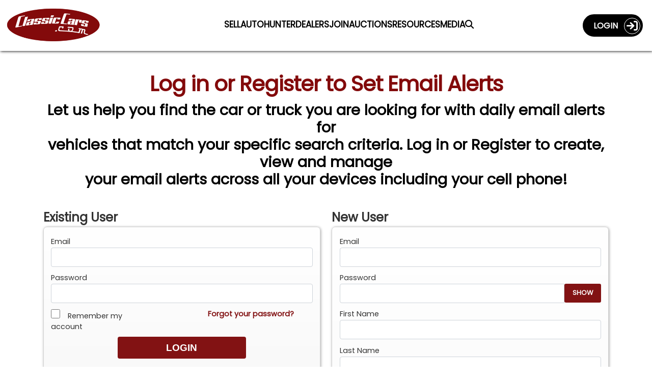

--- FILE ---
content_type: text/html; charset=utf-8
request_url: https://www.google.com/recaptcha/api2/anchor?ar=1&k=6LdneWMUAAAAAHUfX17J9-yKdwZWeZLstvs8_Tlz&co=aHR0cHM6Ly9jbGFzc2ljY2Fycy5jb206NDQz&hl=en&v=N67nZn4AqZkNcbeMu4prBgzg&size=invisible&badge=inline&anchor-ms=20000&execute-ms=30000&cb=qb7qijr1ef7l
body_size: 49183
content:
<!DOCTYPE HTML><html dir="ltr" lang="en"><head><meta http-equiv="Content-Type" content="text/html; charset=UTF-8">
<meta http-equiv="X-UA-Compatible" content="IE=edge">
<title>reCAPTCHA</title>
<style type="text/css">
/* cyrillic-ext */
@font-face {
  font-family: 'Roboto';
  font-style: normal;
  font-weight: 400;
  font-stretch: 100%;
  src: url(//fonts.gstatic.com/s/roboto/v48/KFO7CnqEu92Fr1ME7kSn66aGLdTylUAMa3GUBHMdazTgWw.woff2) format('woff2');
  unicode-range: U+0460-052F, U+1C80-1C8A, U+20B4, U+2DE0-2DFF, U+A640-A69F, U+FE2E-FE2F;
}
/* cyrillic */
@font-face {
  font-family: 'Roboto';
  font-style: normal;
  font-weight: 400;
  font-stretch: 100%;
  src: url(//fonts.gstatic.com/s/roboto/v48/KFO7CnqEu92Fr1ME7kSn66aGLdTylUAMa3iUBHMdazTgWw.woff2) format('woff2');
  unicode-range: U+0301, U+0400-045F, U+0490-0491, U+04B0-04B1, U+2116;
}
/* greek-ext */
@font-face {
  font-family: 'Roboto';
  font-style: normal;
  font-weight: 400;
  font-stretch: 100%;
  src: url(//fonts.gstatic.com/s/roboto/v48/KFO7CnqEu92Fr1ME7kSn66aGLdTylUAMa3CUBHMdazTgWw.woff2) format('woff2');
  unicode-range: U+1F00-1FFF;
}
/* greek */
@font-face {
  font-family: 'Roboto';
  font-style: normal;
  font-weight: 400;
  font-stretch: 100%;
  src: url(//fonts.gstatic.com/s/roboto/v48/KFO7CnqEu92Fr1ME7kSn66aGLdTylUAMa3-UBHMdazTgWw.woff2) format('woff2');
  unicode-range: U+0370-0377, U+037A-037F, U+0384-038A, U+038C, U+038E-03A1, U+03A3-03FF;
}
/* math */
@font-face {
  font-family: 'Roboto';
  font-style: normal;
  font-weight: 400;
  font-stretch: 100%;
  src: url(//fonts.gstatic.com/s/roboto/v48/KFO7CnqEu92Fr1ME7kSn66aGLdTylUAMawCUBHMdazTgWw.woff2) format('woff2');
  unicode-range: U+0302-0303, U+0305, U+0307-0308, U+0310, U+0312, U+0315, U+031A, U+0326-0327, U+032C, U+032F-0330, U+0332-0333, U+0338, U+033A, U+0346, U+034D, U+0391-03A1, U+03A3-03A9, U+03B1-03C9, U+03D1, U+03D5-03D6, U+03F0-03F1, U+03F4-03F5, U+2016-2017, U+2034-2038, U+203C, U+2040, U+2043, U+2047, U+2050, U+2057, U+205F, U+2070-2071, U+2074-208E, U+2090-209C, U+20D0-20DC, U+20E1, U+20E5-20EF, U+2100-2112, U+2114-2115, U+2117-2121, U+2123-214F, U+2190, U+2192, U+2194-21AE, U+21B0-21E5, U+21F1-21F2, U+21F4-2211, U+2213-2214, U+2216-22FF, U+2308-230B, U+2310, U+2319, U+231C-2321, U+2336-237A, U+237C, U+2395, U+239B-23B7, U+23D0, U+23DC-23E1, U+2474-2475, U+25AF, U+25B3, U+25B7, U+25BD, U+25C1, U+25CA, U+25CC, U+25FB, U+266D-266F, U+27C0-27FF, U+2900-2AFF, U+2B0E-2B11, U+2B30-2B4C, U+2BFE, U+3030, U+FF5B, U+FF5D, U+1D400-1D7FF, U+1EE00-1EEFF;
}
/* symbols */
@font-face {
  font-family: 'Roboto';
  font-style: normal;
  font-weight: 400;
  font-stretch: 100%;
  src: url(//fonts.gstatic.com/s/roboto/v48/KFO7CnqEu92Fr1ME7kSn66aGLdTylUAMaxKUBHMdazTgWw.woff2) format('woff2');
  unicode-range: U+0001-000C, U+000E-001F, U+007F-009F, U+20DD-20E0, U+20E2-20E4, U+2150-218F, U+2190, U+2192, U+2194-2199, U+21AF, U+21E6-21F0, U+21F3, U+2218-2219, U+2299, U+22C4-22C6, U+2300-243F, U+2440-244A, U+2460-24FF, U+25A0-27BF, U+2800-28FF, U+2921-2922, U+2981, U+29BF, U+29EB, U+2B00-2BFF, U+4DC0-4DFF, U+FFF9-FFFB, U+10140-1018E, U+10190-1019C, U+101A0, U+101D0-101FD, U+102E0-102FB, U+10E60-10E7E, U+1D2C0-1D2D3, U+1D2E0-1D37F, U+1F000-1F0FF, U+1F100-1F1AD, U+1F1E6-1F1FF, U+1F30D-1F30F, U+1F315, U+1F31C, U+1F31E, U+1F320-1F32C, U+1F336, U+1F378, U+1F37D, U+1F382, U+1F393-1F39F, U+1F3A7-1F3A8, U+1F3AC-1F3AF, U+1F3C2, U+1F3C4-1F3C6, U+1F3CA-1F3CE, U+1F3D4-1F3E0, U+1F3ED, U+1F3F1-1F3F3, U+1F3F5-1F3F7, U+1F408, U+1F415, U+1F41F, U+1F426, U+1F43F, U+1F441-1F442, U+1F444, U+1F446-1F449, U+1F44C-1F44E, U+1F453, U+1F46A, U+1F47D, U+1F4A3, U+1F4B0, U+1F4B3, U+1F4B9, U+1F4BB, U+1F4BF, U+1F4C8-1F4CB, U+1F4D6, U+1F4DA, U+1F4DF, U+1F4E3-1F4E6, U+1F4EA-1F4ED, U+1F4F7, U+1F4F9-1F4FB, U+1F4FD-1F4FE, U+1F503, U+1F507-1F50B, U+1F50D, U+1F512-1F513, U+1F53E-1F54A, U+1F54F-1F5FA, U+1F610, U+1F650-1F67F, U+1F687, U+1F68D, U+1F691, U+1F694, U+1F698, U+1F6AD, U+1F6B2, U+1F6B9-1F6BA, U+1F6BC, U+1F6C6-1F6CF, U+1F6D3-1F6D7, U+1F6E0-1F6EA, U+1F6F0-1F6F3, U+1F6F7-1F6FC, U+1F700-1F7FF, U+1F800-1F80B, U+1F810-1F847, U+1F850-1F859, U+1F860-1F887, U+1F890-1F8AD, U+1F8B0-1F8BB, U+1F8C0-1F8C1, U+1F900-1F90B, U+1F93B, U+1F946, U+1F984, U+1F996, U+1F9E9, U+1FA00-1FA6F, U+1FA70-1FA7C, U+1FA80-1FA89, U+1FA8F-1FAC6, U+1FACE-1FADC, U+1FADF-1FAE9, U+1FAF0-1FAF8, U+1FB00-1FBFF;
}
/* vietnamese */
@font-face {
  font-family: 'Roboto';
  font-style: normal;
  font-weight: 400;
  font-stretch: 100%;
  src: url(//fonts.gstatic.com/s/roboto/v48/KFO7CnqEu92Fr1ME7kSn66aGLdTylUAMa3OUBHMdazTgWw.woff2) format('woff2');
  unicode-range: U+0102-0103, U+0110-0111, U+0128-0129, U+0168-0169, U+01A0-01A1, U+01AF-01B0, U+0300-0301, U+0303-0304, U+0308-0309, U+0323, U+0329, U+1EA0-1EF9, U+20AB;
}
/* latin-ext */
@font-face {
  font-family: 'Roboto';
  font-style: normal;
  font-weight: 400;
  font-stretch: 100%;
  src: url(//fonts.gstatic.com/s/roboto/v48/KFO7CnqEu92Fr1ME7kSn66aGLdTylUAMa3KUBHMdazTgWw.woff2) format('woff2');
  unicode-range: U+0100-02BA, U+02BD-02C5, U+02C7-02CC, U+02CE-02D7, U+02DD-02FF, U+0304, U+0308, U+0329, U+1D00-1DBF, U+1E00-1E9F, U+1EF2-1EFF, U+2020, U+20A0-20AB, U+20AD-20C0, U+2113, U+2C60-2C7F, U+A720-A7FF;
}
/* latin */
@font-face {
  font-family: 'Roboto';
  font-style: normal;
  font-weight: 400;
  font-stretch: 100%;
  src: url(//fonts.gstatic.com/s/roboto/v48/KFO7CnqEu92Fr1ME7kSn66aGLdTylUAMa3yUBHMdazQ.woff2) format('woff2');
  unicode-range: U+0000-00FF, U+0131, U+0152-0153, U+02BB-02BC, U+02C6, U+02DA, U+02DC, U+0304, U+0308, U+0329, U+2000-206F, U+20AC, U+2122, U+2191, U+2193, U+2212, U+2215, U+FEFF, U+FFFD;
}
/* cyrillic-ext */
@font-face {
  font-family: 'Roboto';
  font-style: normal;
  font-weight: 500;
  font-stretch: 100%;
  src: url(//fonts.gstatic.com/s/roboto/v48/KFO7CnqEu92Fr1ME7kSn66aGLdTylUAMa3GUBHMdazTgWw.woff2) format('woff2');
  unicode-range: U+0460-052F, U+1C80-1C8A, U+20B4, U+2DE0-2DFF, U+A640-A69F, U+FE2E-FE2F;
}
/* cyrillic */
@font-face {
  font-family: 'Roboto';
  font-style: normal;
  font-weight: 500;
  font-stretch: 100%;
  src: url(//fonts.gstatic.com/s/roboto/v48/KFO7CnqEu92Fr1ME7kSn66aGLdTylUAMa3iUBHMdazTgWw.woff2) format('woff2');
  unicode-range: U+0301, U+0400-045F, U+0490-0491, U+04B0-04B1, U+2116;
}
/* greek-ext */
@font-face {
  font-family: 'Roboto';
  font-style: normal;
  font-weight: 500;
  font-stretch: 100%;
  src: url(//fonts.gstatic.com/s/roboto/v48/KFO7CnqEu92Fr1ME7kSn66aGLdTylUAMa3CUBHMdazTgWw.woff2) format('woff2');
  unicode-range: U+1F00-1FFF;
}
/* greek */
@font-face {
  font-family: 'Roboto';
  font-style: normal;
  font-weight: 500;
  font-stretch: 100%;
  src: url(//fonts.gstatic.com/s/roboto/v48/KFO7CnqEu92Fr1ME7kSn66aGLdTylUAMa3-UBHMdazTgWw.woff2) format('woff2');
  unicode-range: U+0370-0377, U+037A-037F, U+0384-038A, U+038C, U+038E-03A1, U+03A3-03FF;
}
/* math */
@font-face {
  font-family: 'Roboto';
  font-style: normal;
  font-weight: 500;
  font-stretch: 100%;
  src: url(//fonts.gstatic.com/s/roboto/v48/KFO7CnqEu92Fr1ME7kSn66aGLdTylUAMawCUBHMdazTgWw.woff2) format('woff2');
  unicode-range: U+0302-0303, U+0305, U+0307-0308, U+0310, U+0312, U+0315, U+031A, U+0326-0327, U+032C, U+032F-0330, U+0332-0333, U+0338, U+033A, U+0346, U+034D, U+0391-03A1, U+03A3-03A9, U+03B1-03C9, U+03D1, U+03D5-03D6, U+03F0-03F1, U+03F4-03F5, U+2016-2017, U+2034-2038, U+203C, U+2040, U+2043, U+2047, U+2050, U+2057, U+205F, U+2070-2071, U+2074-208E, U+2090-209C, U+20D0-20DC, U+20E1, U+20E5-20EF, U+2100-2112, U+2114-2115, U+2117-2121, U+2123-214F, U+2190, U+2192, U+2194-21AE, U+21B0-21E5, U+21F1-21F2, U+21F4-2211, U+2213-2214, U+2216-22FF, U+2308-230B, U+2310, U+2319, U+231C-2321, U+2336-237A, U+237C, U+2395, U+239B-23B7, U+23D0, U+23DC-23E1, U+2474-2475, U+25AF, U+25B3, U+25B7, U+25BD, U+25C1, U+25CA, U+25CC, U+25FB, U+266D-266F, U+27C0-27FF, U+2900-2AFF, U+2B0E-2B11, U+2B30-2B4C, U+2BFE, U+3030, U+FF5B, U+FF5D, U+1D400-1D7FF, U+1EE00-1EEFF;
}
/* symbols */
@font-face {
  font-family: 'Roboto';
  font-style: normal;
  font-weight: 500;
  font-stretch: 100%;
  src: url(//fonts.gstatic.com/s/roboto/v48/KFO7CnqEu92Fr1ME7kSn66aGLdTylUAMaxKUBHMdazTgWw.woff2) format('woff2');
  unicode-range: U+0001-000C, U+000E-001F, U+007F-009F, U+20DD-20E0, U+20E2-20E4, U+2150-218F, U+2190, U+2192, U+2194-2199, U+21AF, U+21E6-21F0, U+21F3, U+2218-2219, U+2299, U+22C4-22C6, U+2300-243F, U+2440-244A, U+2460-24FF, U+25A0-27BF, U+2800-28FF, U+2921-2922, U+2981, U+29BF, U+29EB, U+2B00-2BFF, U+4DC0-4DFF, U+FFF9-FFFB, U+10140-1018E, U+10190-1019C, U+101A0, U+101D0-101FD, U+102E0-102FB, U+10E60-10E7E, U+1D2C0-1D2D3, U+1D2E0-1D37F, U+1F000-1F0FF, U+1F100-1F1AD, U+1F1E6-1F1FF, U+1F30D-1F30F, U+1F315, U+1F31C, U+1F31E, U+1F320-1F32C, U+1F336, U+1F378, U+1F37D, U+1F382, U+1F393-1F39F, U+1F3A7-1F3A8, U+1F3AC-1F3AF, U+1F3C2, U+1F3C4-1F3C6, U+1F3CA-1F3CE, U+1F3D4-1F3E0, U+1F3ED, U+1F3F1-1F3F3, U+1F3F5-1F3F7, U+1F408, U+1F415, U+1F41F, U+1F426, U+1F43F, U+1F441-1F442, U+1F444, U+1F446-1F449, U+1F44C-1F44E, U+1F453, U+1F46A, U+1F47D, U+1F4A3, U+1F4B0, U+1F4B3, U+1F4B9, U+1F4BB, U+1F4BF, U+1F4C8-1F4CB, U+1F4D6, U+1F4DA, U+1F4DF, U+1F4E3-1F4E6, U+1F4EA-1F4ED, U+1F4F7, U+1F4F9-1F4FB, U+1F4FD-1F4FE, U+1F503, U+1F507-1F50B, U+1F50D, U+1F512-1F513, U+1F53E-1F54A, U+1F54F-1F5FA, U+1F610, U+1F650-1F67F, U+1F687, U+1F68D, U+1F691, U+1F694, U+1F698, U+1F6AD, U+1F6B2, U+1F6B9-1F6BA, U+1F6BC, U+1F6C6-1F6CF, U+1F6D3-1F6D7, U+1F6E0-1F6EA, U+1F6F0-1F6F3, U+1F6F7-1F6FC, U+1F700-1F7FF, U+1F800-1F80B, U+1F810-1F847, U+1F850-1F859, U+1F860-1F887, U+1F890-1F8AD, U+1F8B0-1F8BB, U+1F8C0-1F8C1, U+1F900-1F90B, U+1F93B, U+1F946, U+1F984, U+1F996, U+1F9E9, U+1FA00-1FA6F, U+1FA70-1FA7C, U+1FA80-1FA89, U+1FA8F-1FAC6, U+1FACE-1FADC, U+1FADF-1FAE9, U+1FAF0-1FAF8, U+1FB00-1FBFF;
}
/* vietnamese */
@font-face {
  font-family: 'Roboto';
  font-style: normal;
  font-weight: 500;
  font-stretch: 100%;
  src: url(//fonts.gstatic.com/s/roboto/v48/KFO7CnqEu92Fr1ME7kSn66aGLdTylUAMa3OUBHMdazTgWw.woff2) format('woff2');
  unicode-range: U+0102-0103, U+0110-0111, U+0128-0129, U+0168-0169, U+01A0-01A1, U+01AF-01B0, U+0300-0301, U+0303-0304, U+0308-0309, U+0323, U+0329, U+1EA0-1EF9, U+20AB;
}
/* latin-ext */
@font-face {
  font-family: 'Roboto';
  font-style: normal;
  font-weight: 500;
  font-stretch: 100%;
  src: url(//fonts.gstatic.com/s/roboto/v48/KFO7CnqEu92Fr1ME7kSn66aGLdTylUAMa3KUBHMdazTgWw.woff2) format('woff2');
  unicode-range: U+0100-02BA, U+02BD-02C5, U+02C7-02CC, U+02CE-02D7, U+02DD-02FF, U+0304, U+0308, U+0329, U+1D00-1DBF, U+1E00-1E9F, U+1EF2-1EFF, U+2020, U+20A0-20AB, U+20AD-20C0, U+2113, U+2C60-2C7F, U+A720-A7FF;
}
/* latin */
@font-face {
  font-family: 'Roboto';
  font-style: normal;
  font-weight: 500;
  font-stretch: 100%;
  src: url(//fonts.gstatic.com/s/roboto/v48/KFO7CnqEu92Fr1ME7kSn66aGLdTylUAMa3yUBHMdazQ.woff2) format('woff2');
  unicode-range: U+0000-00FF, U+0131, U+0152-0153, U+02BB-02BC, U+02C6, U+02DA, U+02DC, U+0304, U+0308, U+0329, U+2000-206F, U+20AC, U+2122, U+2191, U+2193, U+2212, U+2215, U+FEFF, U+FFFD;
}
/* cyrillic-ext */
@font-face {
  font-family: 'Roboto';
  font-style: normal;
  font-weight: 900;
  font-stretch: 100%;
  src: url(//fonts.gstatic.com/s/roboto/v48/KFO7CnqEu92Fr1ME7kSn66aGLdTylUAMa3GUBHMdazTgWw.woff2) format('woff2');
  unicode-range: U+0460-052F, U+1C80-1C8A, U+20B4, U+2DE0-2DFF, U+A640-A69F, U+FE2E-FE2F;
}
/* cyrillic */
@font-face {
  font-family: 'Roboto';
  font-style: normal;
  font-weight: 900;
  font-stretch: 100%;
  src: url(//fonts.gstatic.com/s/roboto/v48/KFO7CnqEu92Fr1ME7kSn66aGLdTylUAMa3iUBHMdazTgWw.woff2) format('woff2');
  unicode-range: U+0301, U+0400-045F, U+0490-0491, U+04B0-04B1, U+2116;
}
/* greek-ext */
@font-face {
  font-family: 'Roboto';
  font-style: normal;
  font-weight: 900;
  font-stretch: 100%;
  src: url(//fonts.gstatic.com/s/roboto/v48/KFO7CnqEu92Fr1ME7kSn66aGLdTylUAMa3CUBHMdazTgWw.woff2) format('woff2');
  unicode-range: U+1F00-1FFF;
}
/* greek */
@font-face {
  font-family: 'Roboto';
  font-style: normal;
  font-weight: 900;
  font-stretch: 100%;
  src: url(//fonts.gstatic.com/s/roboto/v48/KFO7CnqEu92Fr1ME7kSn66aGLdTylUAMa3-UBHMdazTgWw.woff2) format('woff2');
  unicode-range: U+0370-0377, U+037A-037F, U+0384-038A, U+038C, U+038E-03A1, U+03A3-03FF;
}
/* math */
@font-face {
  font-family: 'Roboto';
  font-style: normal;
  font-weight: 900;
  font-stretch: 100%;
  src: url(//fonts.gstatic.com/s/roboto/v48/KFO7CnqEu92Fr1ME7kSn66aGLdTylUAMawCUBHMdazTgWw.woff2) format('woff2');
  unicode-range: U+0302-0303, U+0305, U+0307-0308, U+0310, U+0312, U+0315, U+031A, U+0326-0327, U+032C, U+032F-0330, U+0332-0333, U+0338, U+033A, U+0346, U+034D, U+0391-03A1, U+03A3-03A9, U+03B1-03C9, U+03D1, U+03D5-03D6, U+03F0-03F1, U+03F4-03F5, U+2016-2017, U+2034-2038, U+203C, U+2040, U+2043, U+2047, U+2050, U+2057, U+205F, U+2070-2071, U+2074-208E, U+2090-209C, U+20D0-20DC, U+20E1, U+20E5-20EF, U+2100-2112, U+2114-2115, U+2117-2121, U+2123-214F, U+2190, U+2192, U+2194-21AE, U+21B0-21E5, U+21F1-21F2, U+21F4-2211, U+2213-2214, U+2216-22FF, U+2308-230B, U+2310, U+2319, U+231C-2321, U+2336-237A, U+237C, U+2395, U+239B-23B7, U+23D0, U+23DC-23E1, U+2474-2475, U+25AF, U+25B3, U+25B7, U+25BD, U+25C1, U+25CA, U+25CC, U+25FB, U+266D-266F, U+27C0-27FF, U+2900-2AFF, U+2B0E-2B11, U+2B30-2B4C, U+2BFE, U+3030, U+FF5B, U+FF5D, U+1D400-1D7FF, U+1EE00-1EEFF;
}
/* symbols */
@font-face {
  font-family: 'Roboto';
  font-style: normal;
  font-weight: 900;
  font-stretch: 100%;
  src: url(//fonts.gstatic.com/s/roboto/v48/KFO7CnqEu92Fr1ME7kSn66aGLdTylUAMaxKUBHMdazTgWw.woff2) format('woff2');
  unicode-range: U+0001-000C, U+000E-001F, U+007F-009F, U+20DD-20E0, U+20E2-20E4, U+2150-218F, U+2190, U+2192, U+2194-2199, U+21AF, U+21E6-21F0, U+21F3, U+2218-2219, U+2299, U+22C4-22C6, U+2300-243F, U+2440-244A, U+2460-24FF, U+25A0-27BF, U+2800-28FF, U+2921-2922, U+2981, U+29BF, U+29EB, U+2B00-2BFF, U+4DC0-4DFF, U+FFF9-FFFB, U+10140-1018E, U+10190-1019C, U+101A0, U+101D0-101FD, U+102E0-102FB, U+10E60-10E7E, U+1D2C0-1D2D3, U+1D2E0-1D37F, U+1F000-1F0FF, U+1F100-1F1AD, U+1F1E6-1F1FF, U+1F30D-1F30F, U+1F315, U+1F31C, U+1F31E, U+1F320-1F32C, U+1F336, U+1F378, U+1F37D, U+1F382, U+1F393-1F39F, U+1F3A7-1F3A8, U+1F3AC-1F3AF, U+1F3C2, U+1F3C4-1F3C6, U+1F3CA-1F3CE, U+1F3D4-1F3E0, U+1F3ED, U+1F3F1-1F3F3, U+1F3F5-1F3F7, U+1F408, U+1F415, U+1F41F, U+1F426, U+1F43F, U+1F441-1F442, U+1F444, U+1F446-1F449, U+1F44C-1F44E, U+1F453, U+1F46A, U+1F47D, U+1F4A3, U+1F4B0, U+1F4B3, U+1F4B9, U+1F4BB, U+1F4BF, U+1F4C8-1F4CB, U+1F4D6, U+1F4DA, U+1F4DF, U+1F4E3-1F4E6, U+1F4EA-1F4ED, U+1F4F7, U+1F4F9-1F4FB, U+1F4FD-1F4FE, U+1F503, U+1F507-1F50B, U+1F50D, U+1F512-1F513, U+1F53E-1F54A, U+1F54F-1F5FA, U+1F610, U+1F650-1F67F, U+1F687, U+1F68D, U+1F691, U+1F694, U+1F698, U+1F6AD, U+1F6B2, U+1F6B9-1F6BA, U+1F6BC, U+1F6C6-1F6CF, U+1F6D3-1F6D7, U+1F6E0-1F6EA, U+1F6F0-1F6F3, U+1F6F7-1F6FC, U+1F700-1F7FF, U+1F800-1F80B, U+1F810-1F847, U+1F850-1F859, U+1F860-1F887, U+1F890-1F8AD, U+1F8B0-1F8BB, U+1F8C0-1F8C1, U+1F900-1F90B, U+1F93B, U+1F946, U+1F984, U+1F996, U+1F9E9, U+1FA00-1FA6F, U+1FA70-1FA7C, U+1FA80-1FA89, U+1FA8F-1FAC6, U+1FACE-1FADC, U+1FADF-1FAE9, U+1FAF0-1FAF8, U+1FB00-1FBFF;
}
/* vietnamese */
@font-face {
  font-family: 'Roboto';
  font-style: normal;
  font-weight: 900;
  font-stretch: 100%;
  src: url(//fonts.gstatic.com/s/roboto/v48/KFO7CnqEu92Fr1ME7kSn66aGLdTylUAMa3OUBHMdazTgWw.woff2) format('woff2');
  unicode-range: U+0102-0103, U+0110-0111, U+0128-0129, U+0168-0169, U+01A0-01A1, U+01AF-01B0, U+0300-0301, U+0303-0304, U+0308-0309, U+0323, U+0329, U+1EA0-1EF9, U+20AB;
}
/* latin-ext */
@font-face {
  font-family: 'Roboto';
  font-style: normal;
  font-weight: 900;
  font-stretch: 100%;
  src: url(//fonts.gstatic.com/s/roboto/v48/KFO7CnqEu92Fr1ME7kSn66aGLdTylUAMa3KUBHMdazTgWw.woff2) format('woff2');
  unicode-range: U+0100-02BA, U+02BD-02C5, U+02C7-02CC, U+02CE-02D7, U+02DD-02FF, U+0304, U+0308, U+0329, U+1D00-1DBF, U+1E00-1E9F, U+1EF2-1EFF, U+2020, U+20A0-20AB, U+20AD-20C0, U+2113, U+2C60-2C7F, U+A720-A7FF;
}
/* latin */
@font-face {
  font-family: 'Roboto';
  font-style: normal;
  font-weight: 900;
  font-stretch: 100%;
  src: url(//fonts.gstatic.com/s/roboto/v48/KFO7CnqEu92Fr1ME7kSn66aGLdTylUAMa3yUBHMdazQ.woff2) format('woff2');
  unicode-range: U+0000-00FF, U+0131, U+0152-0153, U+02BB-02BC, U+02C6, U+02DA, U+02DC, U+0304, U+0308, U+0329, U+2000-206F, U+20AC, U+2122, U+2191, U+2193, U+2212, U+2215, U+FEFF, U+FFFD;
}

</style>
<link rel="stylesheet" type="text/css" href="https://www.gstatic.com/recaptcha/releases/N67nZn4AqZkNcbeMu4prBgzg/styles__ltr.css">
<script nonce="0sg0KhTK9nH2SE9QroxOuA" type="text/javascript">window['__recaptcha_api'] = 'https://www.google.com/recaptcha/api2/';</script>
<script type="text/javascript" src="https://www.gstatic.com/recaptcha/releases/N67nZn4AqZkNcbeMu4prBgzg/recaptcha__en.js" nonce="0sg0KhTK9nH2SE9QroxOuA">
      
    </script></head>
<body><div id="rc-anchor-alert" class="rc-anchor-alert"></div>
<input type="hidden" id="recaptcha-token" value="[base64]">
<script type="text/javascript" nonce="0sg0KhTK9nH2SE9QroxOuA">
      recaptcha.anchor.Main.init("[\x22ainput\x22,[\x22bgdata\x22,\x22\x22,\[base64]/[base64]/MjU1Ong/[base64]/[base64]/[base64]/[base64]/[base64]/[base64]/[base64]/[base64]/[base64]/[base64]/[base64]/[base64]/[base64]/[base64]/[base64]\\u003d\x22,\[base64]\\u003d\\u003d\x22,\x22DMOaW2DCksK6Z2bChmdOWcKkOMK6wofDvMKdfsKOFMObE3R/[base64]/DtSLDo8K/[base64]/CpygvwqrCtwvCjMKdw5PDn8OGGMOXw7zDtsKqfAwqMcKLw6bDp019w7XDvE3DoMKFNFDDpHlTWW4cw5vCu1nCtMKnwpDDsHBvwoEEw69pwqcfYl/DgCzDq8KMw4/DvsK/XsKqZlx4bgjDrsKNERvDsUsDwrzClG5Cw5wdB1RWTjVcwoXCnsKULzYMwonCgl1uw44PwpLCpMODdQnDq8KuwpPCt0TDjRViw4nCjMKTO8KpwonCncOqw4BCwpJuA8OZBcK4PcOVwovCusKXw6HDiWvCpS7DvMOSdMKkw77Ci8KvTsOswp4PXjLCvy/DmmVbwqfCph9Nwq7DtMOHDcOSZ8ODBQ3Dk2TCtMOZCsObwrZxw4rCp8K3wpjDtRsJMMOSAHrCgWrCn2bCrnTDqk43wrcTKsKzw4zDicKPwrRWaG7CuU1IBEjDlcOuWcKcZjt6w78UU8OfZcOTwprCrMOnFgPDhcKbwpfDvxthwqHCr8OxOMOcXsOhHiDCpMO/fcODfzkTw7sewpbCr8OlLcOPAsOdwo/ChjXCm187w6jDghbDlQl6wprCmQ4Qw7ZrXn0Tw4MRw7tZO2vDhRnCt8Kjw7LCtF7CtMK6O8OJKlJhK8KhIcOQwoLDhCXCrsO6A8KFDBTCnMK9wqnDgMKfKDjCpMOfUsOIwpVTwq7DmsOtwqLCu8OrZA7CjGHCg8Kmw4oTwqzCocKsAWlbUUwMwoHClXp2H3/CrXNRwrnDl8Klw7sDA8O4w7pbw5BOwoIxVgbCtsKFwohpecOWwoUHecKcwoF/wo/CkAxOA8Kowp/Cl8Orw5xQwpnDsBvDjUo4JTsVfXPDgcKLw4BZbB8Dw5LDqcKbw6PCo1PCscOKaFsXwo7DsEoDP8KawpLDlcOLRcOIHcOkwobDmU5RPVzDoyPDgMOQwpXDvF3Ct8OhA2HCg8KQw6YFb0HCpV/[base64]/CslgAw4s2wqEuVMKTwp9EwqnDh2HDrcKdKkHCqCwpf8KNOkDDoFIWFG10Q8O3wp/Cp8O+wplcJ0PCkMKKUD9sw5FaCEfDq0vDlsKZH8KHH8OnRsKQwqrCphrDhAzCtMKOw7gaw6ZEPsOgwq7CrADCn3vCplXCuFbDijLDg0zCgRpyfnfCvXsnQToHbMK0ZTDDuMOEwrjDv8OBwp1ww4Mvw47CsRLCtUkrN8K6YypvRA3CksKgEz/CvsKKwqrDpg0EJ1fCusOqwp9cL8OYwrwpwr1xLMOSWEstHsOdw54vb1lnwpUcMMO2wqcAw5FmScOYeQzDm8Olw6YEw5fCssO2VcK5wpRrFMKrWUTCpE3Cs3vDmAVJw7JeVxJQPDzDnwwuP8O6wp5dwobDocO/wq7ClXQnK8OPXsOsBF18LsKww4YqwqHDtCpqwq9uwr57wqPCjkF6JxRwAsKDwofDvSfCtcKGwrXDnC7Csk3Dm0sEwoLDqD5dw6HClDsAXMO4GEslAMK7RsKGGgnDmcKsPcOGwrzDlcKaFjBDwoZHRS9cw4Bdw5zCrcOEw7XDnA7Di8KQw5N6ZsOwb2nCrsOnfl1/[base64]/KcK0VsOpK0rDhcKww7vCqDl7wpfDj8KRLMOKwpMWLsO1w4/Clgl2HWM/woA9dWDDu0lMw43Ck8OmwrxxwoLDnMOwwq3Dq8K+Ck3Dl1nCmF3CnMK9w7VDa8OGAsKlwqg7DBzCnHHCgn0ywp1QGD/[base64]/ClcKMIhAawoYYOzEwwr3DmwdlwpF8woHDnMKVwpBRIHsYM8O/wr9jw4VLURVJa8O4w5EWfgoHaw/DnVHDjQI1w5/[base64]/wonDuhzCg8O8Jg1HeljDi8OYG8KlUiTDgQvCtsO/w4AuwqXCqFDDsGxywrLDpmPDpWvDi8OJTsKCwr3DvVkVeE7DhWs/[base64]/WMO7Q8KFwpQqd3TCmcOoEMK7w7PDmMKGwpwlE1Iow6XCjsOcJMOrw5ByVwPDsF/CocOxA8KtHWU2wrrDgsKgw7FjTcOxwpEfL8KvwpIQFcKmw7kaT8KfOWk0wrcfwpjClMKIwpzDh8KHecO/w57Cmkp8w7jDmGjCocK8Q8KdF8OFwp8jAMKfLsKqw7tzRMOiw4jCqsKXf059w68hEMKVwrx9w68nwpDDlT7DglLCicKsw6LCt8KnwoTClH/Cn8KXw6jCksK0QsOSYkIAD2dvNXjDi2wnw6HDvm/[base64]/Cq8OKw7jDpsOKw4x5Txk6IMKSZXAZw7vCp8OiLcOkD8OUI8KVw6PDvxcmL8OOQMOtw69Mwp3DnzzDg13Du8Oww7/CpEVmF8K1CVpIKwrCo8O4wr1Vw4/CjMKDfXLDrxJFG8Onw7lbw4Y2wql+wq/DsMKYaF7DncKmwqzCkGjCjcKpZcOnwrNyw7PDtX/CscKZBMKdRHJhPcOBwoHDonATWsKwVMKQwodfSMOrYDQhLcOsBsO2w4vDgBdEL2Mgw6zDnMO5TW3Ct8KWw5PDrBrCoVjDpRDDshIcwonCk8K2w6nDrDU6DG13wrwrfcKBwpZSwrXDtRLClwvDr35eUijClsKtw4/[base64]/DsypkworCisK5w5M1w5vDhsK5UsOEb1/DhXDCk8OXwqrCoGQfw57Ds8OPwo7DlAAmwqhfw74lWcKbIMKuwp7DtkxKw5crwpbDqzIOwqvDk8KJBw/DoMOKEcO4BRgkeH7CuBBJwpbDlMOJUsOxwobChsOBBh5Yw55Cwrs1ScO6P8KoRDUKFsO/[base64]/EihTw4/Dt3QJTcOow68EwqXCn8ONVCpCO8KtOS/Ch2XDscOjLcKEBAPCgcO/wprDkT/[base64]/[base64]/[base64]/Cvgdza0BLw5XDjERRMzXCjgjCvjDChcO+wobDmkzDvH3DksKCFVdIwp7DvMK2wpLCmMO7EMKewrUrUHrDkTcXw5vDqXcJCMKzVcKYCwvCu8Khe8O7XsOUw51gw7DCjALCicOWeMOja8O5wq55KMOAw6IAwqvDicO1Lms6U8O9w5F/aMO+b2rDvMKgwpN9QcOyw6PCkh/ClkMewr8zwo9XJMKBfsKkMBLDvEJmKsO/wqnDtsOCw7XDnMOYwoTDoyvCqzvCosK4wqvDgsKKw5/[base64]/CrRLDtDfDgMKPTMOIwpBtw73DgMKRw6PCujhfb8K1YcKYw5fCocK7BSJpOXfCpFwpwpXDnklTw4bCp2bConl8w4R1KVvCm8OSwrgOw6XDomdsBMKJLsK4BsKeVy5cD8KHW8Oow6U2UCnDtUbCqMKVYGxGJiF5woAaP8Kow4Jnw5zCqUFfw4rDuiXDoMO0w6HDsQfDqj/[base64]/wo7CszjDpVJMw6tlOMO4MGV8w4bCpsKPw53Cq8KMw6vCtz1VNcKEw4/DqMOEHmJBw7PCtE5Ow6fDmG9ow7PCg8OeLmLDqDLCgcK1OhpTw4zCicK0w4sqwpfCmsOMw75+w63Co8KSCU8dRVpQDsKHwq/[base64]/AcO1ByIEwqnClsKFw6TDkhZxw6snw6TCu8K6wpozVMO4w63Coi/[base64]/Dg8OxwrcFbWvCpsKpw67DvMOXKnzDl8OewpvDmMOQGg/Duzw9wqFUeMKMwrnDnC5rw6QtRsOOWlYEclxIwovCg0IDScOnSMKfYkwgTnhlDsOZwqrCqMOnbsKECRxuHG/Cm3kPfTPCsMKEwoDCqV/DlVLDjsOJwqTChw3DqTzDucOmO8K0NMKAwqXCpcOCEsKVaMOww7vCgjHCr0jCmh0Yw4vCisOIARpaw6jDqDVyw60aw45zwoFQOWoWwosCwp5aVxUVUmvDrDPCmMO1dz1wwp0uajLClkwTYcKjI8OIw7XCiwHCvcKowpbCg8KgZ8OEWGbClzVZwq7Dmk/CpcKHw7JTwrrDk8KFEDzDtCwYwoTDoDBFLk7DnMO8wr1fw6HDoBwdJMKBw6w1woXDuMKJwrjDkHspwpTCq8Kiwpwowp9yD8K5w6rCocO6YcObOsKrw73Cq8Kkw6wEw7/DiMKowox0Z8KUOsOkK8KfwqnCo1jCvMKMDzrDvwzCh2hIw5/CmsK2AcKhwqkEwoc1DH0Swp5GUcKdw4gzHmcvwr0fwrjDl2bCoMKRDj0lw5jCp2s2F8Oxwr3DmsOgwr7Dq3LDisOCHxBVw6rDlXJfYcOywqZHw5bCu8Oiw5I/w4JJwpbDsm9zfSXCjsK2Dg55w5rCpcKwAgl/wq3DrDLCjgIwKRHCtC4nOBbDvTHChjxwD2PCjcOCw5bCtDzCnUE9LcODw5sbK8OUwrgPw5zCuMO8EhN1wozChm3CohLDpUTCkR8qbcOfGMObwqkow6jDjBIywojCj8KWwojCsG/[base64]/ChcOjwrbCknkRwqbDnSQrIcKLBF8iZnDCi8KAwppmVhzDk8O4wrLCtMK/[base64]/[base64]/CjsOxOmIXwpd5w53DpMORw5gZw63CpMOMacO4w6UXbwBSOjpOdsOABMKyw5sdwpsYw4dBZ8O/aStiDCNCw5rDr2vDtcOTDCkke2lRw7/ClkYFTVpWIEzDv0nClA8Wfx0iwrHDg1/CgSFaXUAEUhoOQcKvwpETYwvCvcKMwqk1wowmbMOFI8K9OkFRKMOCw5l5w41Qw5rCg8OYQMOSM3vDmcOsG8KGwr/Ctzxuw5jDs3zCvDbCucOMw6bDh8OXwo0Tw78oTykzwpQHVCZgwrXDnMKLKsKzw7fDosKKwoUmDMK4VBhhw6ZgK8Kkwrg2wo9EIMOnw4Z0woU3wqrDoMK/JznDn2jCncOcwqXDj3VIPMKFw5TDnygJM0/DmWUxw5g9DsOqw7hNXz3CmcKhSU0/w4NmWsOuw5jDlsKMJMKwUsKLw7/DlcKIcSNXwp0nZsKUSsOewpfDlGnCscOpw5jCtDkJf8OaehHCoRkkw7Zra1JAwrTCpggZw7DCusKiw4ExW8K0wpDDgcK6KMOQwpvDk8OCwovCgzbChGdLWxfDnMKPI35Ywq/Di8Kswrd2w4bDlcO/wqrCihdjUmQwwoA6wp3CmDgnw48ew5YGw6rDv8ORUsKAQcOewpPCrcK9wqjCiFRZw5zCn8O4YgQMF8KEeDrDpGnCqibCgcKUZsK/w5/DpsOjUlfCgcK4w7k/fsKOw6jDk0bClsKtMzLDu0LCnD/DiW/DjMKcw61ew7LCkTrCsnEgwp4Rw7NtLcK+WMOOwqpzwrpDw6vCslXDv0Efw6XCvQXCiFbDjzUowrbDicKUw4REbS/Dtz3CosOgw7pgw53DmcKSw5PCqVbCmsKXwr7DrMOowq8lLk7Cg0nDijgbDhvDqm0kw7MAwpbCnXzCpBnCuMO0wrjDvDsmwpnDosKrwo0+GcODwpkfbGvDmm16Y8Kzw5sjw4TChsKmwo/[base64]/[base64]/DhBt9XE3DiTzCrMKIw4rDtmEnwotow4EgwpYMYcKnYsO9OnrDp8KYw61iCR0YRsOdKiIDcsKRw4JvasO3AcO5M8K7UinDmHlvE8KdwrRMw4fDn8OpwpvDscOcXykhwpReM8OBwqDDssKNDcKlBcKEw55Aw5gPwq3CpVzCr8KaOEw/K1LDiWbCsm4ET1AiRWXDrk7DpU7DvcOERS4nRsKCw63Diw/[base64]/[base64]/CkjY7wpN6w6kZV8Oowo/DtGwSShZHaMOafsOtwoQ0QcOiYlbDpMKyFMOpJ8Ohw64EYcOmQMKJwplQTxrDvj7Dmzw7w4NMQAnDp8KhccK2wrwbacKobMOhPmPCncOsYMOUw7bCjcKBZWRSwpYKwqLDk3JZwqrDjBJLwonDm8K7B2ZDIyYdTcOIT3zCrBo6RQhECSPCiSrCqsK0JmE/w4hHNMOVZ8K4BcOqw4hBwpzDuVNxYwDCtj8KSDFIw5wIdCfCjsK2C1nCoTB6wqsHcAtLw4fCpsOXwp/CmcOow6tEw67Cpgh/wpPDv8Oow43Cp8KCXktCR8OLRxLDgsKLc8O3bSLClABtw7jCmcO2wpvDq8ORw78QcMOiPCLDuMORw5Evw5PDmzjDmMO4HsOkD8OCfcKMc2Nyw6FKVMODATLDpMOqSGXCu0PDiyo3TsOew60UwrF4wqltw7pUwqFXw5pSDlM1woBTw45+ek/CssKuHsKVUcKgF8KTacO5TjvDnS4Dwo9GUQTCucOuKDlXX8KgSW/CsMOUVsOkwo3DjMKdcBPDt8KpOBXCoMKJwrPDn8OWwpRpY8KwwqprDAHCo3fCp0/CjsKWWsKqccKad2xRw7jDjxUrw5DCjWpZBcOewpMzWUsIwr/Ci8O9GMK0KCEzcGrDqsKtw5Zvw7PDs2jCjVDCgwXDvVJ/wqPDoMOtw5YUO8OKw4PCscKfwqMYX8Kowq3Ci8OlV8OqT8Otw6VJNg5qwrfDs2TDusOiBMOfw6pJwo5QH8OlXsOrw7U1w4IkFBbDpjhYw7PCvDkKw7U2NA7ClcKzw7DDp3jCkiQ2e8KkTH/[base64]/[base64]/w5LCow7CjkXCicOjTMKaw7rDgcKKJMOfw7zCq8OUwp4Ew79jSGbDqMKaHAxwwo3Ct8Orw5rDpMO3woh9wqnDucOywr4Ww7nCmMO/wqHCo8OBWzsmQw3Dq8KkOcK/WjbDgChoLknDsVhxw5HCi3LCicOUwqd4wqAfYBw7UMKkw5AfMFtLw7bCqT49w6DDgMOZcghKwoojw5/DksOWA8O+w4nDjmJDw6/[base64]/[base64]/CusKiRMKAwr/DrsOqc08Xw5F4HMKgesOSLsOhFMO6McOjwqHDssOSImbCjBkOw5nCrsKsQMK0w5s2w6DDscO5AhdmU8OAw4vDr8KAUAY4DcO/wpdbw6PDlmjClcK8wo4DW8KReMO1HMKkwoLCs8OAR09ywpEuwqojwqPCiFjCssK0DcKnw4fCjCUiw7BJw55rwp9jw6HDvRjDqSnCmnVtwr/ChsOPwq3CikjCgMOUwqbDv1XCk0HCpCPDrcKYbljCkEHDv8OIwp/DhsKJPMKWGMKnUcKFQsOpwpXCjMKLwo3CkGd+NiYYEUtiecOYDsOnw7XDvcO+wotPwrLDljI5J8OOSCxVPsKbUE1ow4kywqF/[base64]/w7Y6wozCqMKSwodMRlgxcsKCe8KOwrd9w4NOwpwrS8K3wpVZw7VSwrcGw6TDoMKRf8OgXgZZw4LCqMKXGsOpPRjClMOjw6nDjsK5wrQwQcK8wq7CpwbDtsOuw5fDlMOaasO8wrvCnsOAMsKlwq/DucOXfsOqw6tiV8KEwr/CgcOmVcOXBcOdKgbDhVk0w75ew6PCr8KGM8Krw4fDuVhZwqLCscOqwqJVXB3CvMO4S8KvwoDCoH/CkQkfwppxwoBEw4A8BznCriYvwoTDscOSZcKAQjPClcK2w7Rqw5DDuQkYw6xSPVXCm1nCm2VRwoEhw69nw6x/M2XCh8Kuw4UEYip7a3QWRWZLc8KXTigswoRLw67CpsOpwrhHHWN+w6AXPwVYwpTDocOzGkvCl3d5FcK7aW94Y8Odw6nDh8OjwoUmC8KAVEMzBMK0RcOAwoIlfcK0SCfCjcKawrzDtMOMEsObayDDr8KGw7nCiTvDnsKcw597w50owq/[base64]/[base64]/w4hCSE17wrU/H8OGw4p7woArH0PCs8OEw7PDo8OXwqcYNBrCh08wPcOtHMOXw5YMwrDCpsOtO8OGw6zDlnnDvDXCrUjCpRXDj8KCEH/DiDtrIlDDhsOowrzDk8KGwrrDmsOzwrjDnQVtOSxrw4/Cqj9WZUwBJF0/ccOswozCrg9Vwq7DgC82wpFXVsONP8O1wq/Ci8Ozcy/DmsKXUnYbwpHDjMOpXyQVw5phQsO1wpHDuMOMwrk3w590w4HChsK3QMOrOj8hF8O2wrIrw7LCt8KAbsOVwr3DqmTDgMKuCMKIVcK/w5dfw77Dk3JQw4zDk8Oqw7XCkF/DrMOJU8KpKENhERYXUzNiw6d2UMOJDsOuw4jCgsOjw6PCuAjDtsKyUWzCng3DpcOawp5SMwE2wohWw7tAw73CkcOZwpHDpcK6cMO2LCA5w4QPwqcKw4Adw6nCncOQchbCvsOcS0/CtBzCvSzDnsOZwq3CnsOBZ8KtScODw5o2K8KVBMKfw4slQ3nDsjnDpsO8w5LDpEcdOsKww78ZV0pNQDkKw4jCu07ComUuKAXDtl3Cj8K3w7rDt8OXw7rCmzxwwpnDpHrDssKiw7DDkGEDw5tAKsO+w6TComsOwrfDhMKqw5tTwpnDjFDDmG/DsUnCsMOPwpjDqArDvMKEO8O+GDjCvsOsG8OuD2d9QMKDUsOhw7zDl8KxUMKiwqPDiMKkQsOYw556w5fDocKBw6x/JD3CpcOQw7Bza8OpfHDDssOZDD/CoBB1ZMO6AGLDsBARIsOfF8O/MsKFWTQfQBIaw5fDiHYdwoc5PcOkwo/[base64]/Ds1RkCsOLaRrCjMKsJmINasODwpvDj8O2IRJ/woTDpkLDusOFwprCl8OYw4k/wrLDpykqw65jwp1vw4c1QinCocKTwoowwrtJFkAIw6k3NsONw5HDowpwAsOgecK8N8K+w67Dt8O2XcK/IsK0wpbCqzjCrUTCiyDCrsKYwpjCs8OqIEPCrVtkVMKewovCsWVEZ1l7fDp7YMO6w5Z+DBk9KGVOw7s6w7AjwrttEcKGw68fDcONw4sLwr7DncO2Pl0TIzDCjQtjw7fCkMKmMlwMwohqDMORw4zChB/DrWAxw5o8CcOlMsKPPQrDgX7DkcKhwrzDq8KHRDMLdlRQw6Y0w698w6vDjsKfDVTCvcOCw5ttLDB/w6cdw4DCnMOYw5AKNcOTwojDlA7DlhFVBcOVw5N6GcKbf1XDn8KKwrdAw73CkcKbSgXDnMOSw4UDw4cxw5/CkSkwOMKwHSlKe0bCg8KqdB0uw4HDn8KMJMOqw5nCh2k0E8KXPMKewr3CvGAXa1LCjzJhScKnHcKSwrpIKTzClsOmGg1WQxpdWiZZMMOKJyfDvQHDsRMNwpDCi35+w6EBwrjCilzCjTF9Vz/[base64]/[base64]/ChCfCisOaUsKgwq9CLsKHZy93w6JmKMO9BSU9wr3Dn2IdfkZ8wqzDk24Ww589w6c5J0cAc8O8w7BNwp1Ea8KBw6BGKMKVCsKdJiTDr8KBQjdfwrrDnsOFUlwLdwTCqsOIw6xnVhAnw6pNworDosKFKMO2wqEWwpbDkUnDl8O0wq/Du8KgB8KafMOWwp/Dt8KnV8KTUsKEwpLCmhbCu2/CgXZ1KnTDl8O5wozCjT/CvMOUw5F5w6PChxEww7TCp1QkesKVVUTDm3zCiS3DtDDCtcKkw5cuT8K3TcOmEMKNH8ONwoPCkMK3w6tew5pZw717dk3DtXfCicKRTMKEwpkVw7vDvXXDvMOHDE04O8OLFsKPJGzCt8KcHhI6GcOKwrVRFEbDolZWwoYCc8KBO24awp/[base64]/GsOxwrHDtH1uw7IoYcKVCMOjwrXDrWfClWrCsMK8UcONbG/CusKQwqPCollRwodTw7EZEcKQwoF6eizCo1QAbTtqbMKCwr3CjQ10VXw7w7vCscKSccOYwpvCp1XCjV3CtsOkw4gdYRtGw60qOsKEKMO7w7rCuQUvVcOpwo0UZMOnwq/DuTHDgFvCvncOWcOxw4sSwrNXwq9/agbCmcOvSlo8FcKZclkpwrwuEl/Cp8KXwpwTQcOMwpgHwqXDhsKLw4c2w57ClD/CjMOWwoAtw4rDksKVwrFDwpkLaMKXGcK3BD8Rwp/[base64]/CucO/fcOXwojCj8OQesONw57DgsKjDRvDiyfDjX/DiTJWKxAiwqTDhgHCnMOHw47Cn8OqwpJhGMOJwps6DnJxwrZuw7x+wofDggsMw5XDiBwPNcKkwrLCjsK9NEnCkMOXBsO/L8K6HRY/PU3Cq8KtVsKHwp0Dw6TCjjBQwpcow4/Cs8OHSG9qNysiwpPDuAvCn0nCsFbDpMO4AcK9w6DDjB3Di8KCZE3Dj15Sw7s4FsKEwpDCgsOlEcOmw7zCoMK5PybCoknCqE7Con3CsVw3w5EBScOeY8Kkw5N/UsK5wq/Ch8K/[base64]/ChWHDnx9vaxw7w6Bze8KXw69dACPDj8OFOMKlTcOQb8KvWEAbeRvCoVTDv8Orf8KkXsONw6rCvQnCtsKKQQgZAFPDnsK4fAZRAVAaJcKww4bDiinCnhDDqzYowqcMwrjDoAPCrhB9U8Kow7DDsGHCpsOELA/Cmjlqw6zCncOEwodFw6YFH8OQw5TDo8K1BDxKQijDjQY1wrxFwqp6HsKLw5XCt8OWw6E1w74uQz0USkfCv8KqIhjCnsOCZcKYTxnCjsKUw5bDncO/GcOpwoEuYQYTwqvDjMOvAVPCp8O8w7rCsMKvwoM+FsKkXmgTe2pEBMOjXsK3acKJfTDClkzDvsOIw70bXy/DlcKYw43DgyACZMKHwroNw5xTwqNCworCr0BSSDDDkUvDnsOwT8Ohwo9HwoTDvcOWwonDmsOUEFFBaEjDqX4NwpPCuC8DAcOZF8Krw6fDu8KuwqHDhcK1wo8rd8ONwr/Cp8K0fsK8w5ghWMK+wrvCs8OWCcOIFgvCsEDDkcOvw6YdSlMsJMKbw5zCtMKHwqp+w7ZNw6UEw6p/w4E4w4FUC8K8EXAHwofCvsKSwqLCgMKTaTUQwovDh8O0w6d7DCzCkMKTwq8bQcK9bjRZD8KZOAxpw4ZaI8OEUSpwZMOewoNGDMOrQ1fCvyg/w6d1wo7DoMOaw5jCninCoMKbOMK3wrbCncKyPAHCq8K9w4LCuULCsCsRwo7ClQdFw5cVaTXDicOEwqjDvGHDknPCgMKLwpJkw7Iqw6kWwo0QwpzDhRg2C8OHRsO1w7/CoAdyw6BZwrEcKMOBwprCujfCk8KVCsKgZMKqw4LCj2fDvjMZwprCncOQw50xwqhiw6jCjMOUYBrDiXpjAFbCliXCgxDCmRhkGSTCmMKwKxR4wqTCoW3DicOQCcKTDm1pV8KFQcKYw7fDonHCrcKwIMO/wrnCicKnw4oCBnPCssKlw5FNw4TDv8O1OsKpSsKkwrHDu8Oywqs2RMOyQ8KhSMOiwowNw5lYRG0mQDHCh8O+K1HDh8Kvw5Qnw6HCmcOqa2fCu0x/wqnDtTN4KBMYNMO0J8KQR2Ybw5DDqlFlw4/CrXNyJ8KVaSvDjsOZwok/w5pGwpkxw6vCk8KHwqfDhVHCkFRTw4d3VsOgfGvDucOrB8OsAyrDmQYFw7vCqGLCmsOmw7vCkFNbFCzDpsKzw5ttbsKpwo9qwq/DiRHCgD8Mw4IWw5sjwrHDoylew5kON8ORdgFbCCrDmsOjbDLCqsO5wqZqwoh9w5HCqMO+w6UsLcOUw6NccjbDgsKSw7IYwqsYXMKQwrpeK8Kdwr/Cg0bDgnbCiMO3woxYcUoqw6cmYsK7dnkMwp4JTsK2wonColJ7GMKofsKeUMKOBcOyCA7DngTDisKvX8KoDEFYwoR9I3zDsMKkwqo2WcK7NcKJw77DlS/ChT3DkSpDLMKaFsKCwq3DrWHCvwpGaCrDoDc/w61rw595w47CjEvDhcKTAS/DvsOpwoN+EMKNw7nDskfCsMKwwoRWw69ORMO9F8OcGcOgVcKzRsKiVXLCqhXCm8O/wrDCuhPCryZiw50ZOXTDlcKDw4jDscOgSEPDrSXDosKNw7XDs0dnRMKRwqVWw57CgnzDqcKXw7gkwpoZTk3DgjszVwzDpMO+eMO6GMKVwrzDqTN0csOowoIZwrjCvXVmIsO7wrMcwpLDncKyw4ZxwoYEH1Vkw6wRGCrCmcKwwosrw4nDqkAnwrpDYCRSAAzCoEA/wpvDm8KMLMKkKMO5eijCj8KXw4nCv8KJw5pBwqpFGmbCmCfDlB9RwrDDj3kIOXLCt3NoX1kaw77DlMKXw4Vmw4vCl8OCJ8OcFMKUccKJf2xlwoPDuRnCsRPDnCrCjUPDt8K1PsKRV19jXmpcEMKHw4Zrw4E5W8KjworDnlQPPzkgw5nCnT0PWj/[base64]/DuMKpw5bDshsMfSQFw7PDtsOHGW8yw69lEX9/KDfCjTwuwr7DscOWJB4RfUE3w6TCiyrCjjPCncK+w6zCoxgOw5Yzw68DF8Kww6/[base64]/YzB0wpgwwr7DsSoRw6FRw6Qgwq1dw5o/w7tnwpEOw6HCsyjDnwhgw4zDqHtSAzoSQ2QRwpt8GWgMTHLCv8OWw6PDrVfDj2TCk27CiH4tP39yJcKQwprDrxx/asOJwqFcwq7DpsOtw7lAwqZxBMOTQ8KEfyjCrMKBw6B3McOWw6NuwpvCjAbDssO1PTzCskwkQQrCuMOCSMKow4VVw7bDr8OfwovCv8KBBMKDwrBIw7XCphXDscOTwpHDuMKRwqhLwoANZVVtwpM3DsOGOMO4wqkRw67CucOYw4xkHDnCr8Otw4jCti7DlsK9BcO/wqXDjMO8w6TDqsKow7zDrjwCOW0KA8K1TTfDvCLCsngRGHwxVMOBwoTDjcOkTcOvwrJsBsK5BcO+wo09wplSe8OQw59TwqLCiFY/[base64]/[base64]/DsMOGw7tzw5PDmsO5wqDDmcOEKn3DjBbCsXXDtgHCiMK8EDPDlCoIA8ORw4A6bsOiRMOYwogHw4jDqwDDkiITwrfCmsKew6BUUMKqIW07CMONAn7CsTzDhsOHVSAEdsK1RiBdwrx8eGPDu2sePF7Cn8OTwrAmRWfCv3rCpE/CoAolw69tw7XDscKuwqXCqsKCw5PDsVPCgcKKD2zCvMOoZ8KXwoo9M8KoYMOxw6MAw4cJDQfDryTDi1MnQsOdX03DmyLDp1FZbgQpwr4mwoxRw4Aaw7XDgDbDj8OXw79QTMKVLx/Cg1AowonDtsO2Zn5tPsO0OcOWYm/[base64]/CryLDnsKZwozCg18Xw4jCv8O2wpclf8KvNcOSwpPCoW/CtRbChmwQXsKFfXbDvBBsRMK1w7kHw5QCZ8KweyEww47Dh2VqeSIew5zDiMKpNjzCjMOdwqTCisOaw6o7HAV4w4nCmsOmw79NIcKPwr/DosKUNMO6wqzCv8Kkwo3Cg0o0OMKKwplcwqQKAsK6w4PCv8KiKBTCtcOifgbCpMKMLDHDlMK+worCoFTDkh/CosOrwqVZw6vCmcOYdELDkRHDrGXDksOdw77DsTnDlDAAw6Aif8ONQ8O+wrvDiBXDtkPDkBLCjzlJKmMQwp88wo3DhC8cQMK1F8O4w4pJXj4NwrYdLHbDnA/DnsOXw7zDlMOJwqsEwpZFw5pMdsOiwqYxwrXDl8KAw5JYw4jCu8KFaMO6cMOkG8OcNC4Fwq0Xw6FKZ8OVwoM8fijDg8KnEMKRfi7Cq8KzwpzCjA7DqcK3w6Q5wpo/wrh3w7jDoBgRE8O6d2FmE8K4w7d0AgNfwpzCh03CtDNTw5jCng3CrkrCoGMGw7czwr7CpTlwKHrDsDfCkcKqw5JAw7NwOMK/w4nDl1/[base64]/[base64]/DnsK5w4BqWBsQw5nCvcKiI8OMw4nDjsKyw5okwoEdEwllAyXDhMK4WzzDm8ORwqbCumPChz3CocKvBcKjw4hewo3Ch21weyxWw7LCiQ3DqsO3w43CgFlVw6o/w5RsV8OGw4zDmsOND8KZwrNww65Gw4NLaXJgAS/Cnw3DrGrDn8OTJsKDPzkiw5ZhGMOHUTcGw7jDmcKFG3TCtcK2RFBVe8OGdsOHNE/DiVIXw5xcbHrDlSIoPGvCmMKaOcO3w6bDlngAw5ouw58/w7vDhRcAwpjDksOmw7BZwq7DkcKdw603R8OAw4LDkmMYSsKQGcOJJQE8w5JfDD/[base64]/DqDZBwqfDtjo7wpDCl0nCmnZPw4PDqsOOwqtvFRXCosOgw7AJGMOje8KbwpM/FcOkb1A/SWLDlMK2XcOYZ8OaNQgFC8OvKMK/b2dmCgHDgcOGw71QecOpQVkWPXBXw4PCsMOJckbCgAvDmzTCggDCpMKCw5Q/IcO5wo7CtQ3CncOwVifDs0kqXCVlc8KJWsKUSyLDngFiw5ckIybDh8K+w5PCkcOIPRgiw7vDgEpAbzHCpsKcwp7DsMOEwoTDqMKjw73Dk8OZwphUS0HCr8KXKVEiCMOEw6gqw7nDlcO5w5HDv2zDisKJw6/CpsKZwpVdbMKDCSzDmcKpfcO1WsODw7zDoDRMwo5Iwq41c8KbFT/[base64]/[base64]/[base64]/[base64]/DhsKRwqLDu8OsCioXAEXDgMObwowyS8OIb8OWw7phYcKhwplMwovCo8Olw7/DkcKdw5PCoXbDlxLCn1/DhMObasKWccO3ScOywpXDhMOWL37CsUxnwqcHwoEaw6vDgcODwqdwwqfCoHssa3knwrsUw5/DuQLCnmslwrvCmCcoK1DDumlWw7rCjR7ChsOwBWI/FsOzw7PDssKNw6xUbcKMwqzCkWjCj37DgQMgw5IxNEcGw542wrY/w6BwDcO0U2fDi8OmWhTCk1TCtgbDnsKfSz8RwqfClcOXEhTDlcKYTsK9wpwNecOVw4xqdX9SBDwOw5bDpMOgdcKKwrXDi8OCZMKaw4kRAsKEFwjCqzrDk3jCjMKPworCqwoZwqh6GcKaKsKVFsKZQsO2XTPDh8OQwogjcz3DrAE/w7zCjy51w4FGaGJzw7A1woRZw77ChcKgU8KrShJTw7U/[base64]/DocKnMsOyw4dZw6l/TiodExQlwoTCnMKDASXDgsKGSMOzFsKBBHnCqsOAwpnDgUIZWQXDiMKtccOTwqUmbyzDhWxkwoPDlybCtDvDssOOSsOpYm/ChjvClyvDo8O5w6TCl8KWwp7DsC8YwqbDjsKhfcOdw4NaAMKzSMKLwr4GX8KMw7pUPcK8wq7ClTcueSjChcOeRg1/w5UJw7TCo8K3AsK9wptjwrHCosOeAiQPM8KKWMOEwr/CkU/CrcKzw6rCocKsNcObwozDksKKHzTChcKULMOQwpUtBw5DOsO/w448DcOqworCpCrDpMOKXw3DlWjDucKjAcKnwqTDpcKtw5RBw64Ew7ciw6opwp7CgXVNw6nCgMO5fngVw6QywoJqw6MIw5YfJ8KswqHCmQ5BH8KTAsOfw47Dq8K/JxHCr3PCusOEFMKrfkTCpsOLwo3DrcOQb1PDmWcKwpsfw43DhVt3wrQQYAHDicKjKsOQwojCrxcpwroNCDTDjArCnREJFsKkNgLDvDbDim/DucK6asKqX0bDlMOGJX0OeMKnVlXCtsKkdsO8PMOkwqobYA/DpcOeGMKTEMOJwpLDm8K0w4bDunfCkXILHMOePmjDnsKGw7A5w4rCnsODwpfCtT1cw4AwwrnDtWbDlSAIHzFKBsO1w7/DmcOiJcKMTsOwYsO8Rw54AjtHAcKfwqVKBgjDq8K/wqrCknsmw4/[base64]/[base64]/dhwXw6nCjkYOSEE/cMKoGMKzwqciw4NnYcKqYiDDkF7DmcODTlfDhClIG8KZwrrDsmvCqsKhw4Rzeh7CqsOrwojDknU0w7XDmk/Cg8K7w7TDsnvDuG7DtsOZw6E3XsKRGMK7w7s8d1DCohQbcsOPw6kewp3DrybDjUvDo8KMwoTDlXnDtMK+w4bDn8OSVlZCVsKmwrbCm8K3QnjDtyrCv8KtZCfCrsKneMK5worCqmfCjsOywqrCs1Vbw6kBw6HCvcO9wo/Ctnd/SCzCkn7DjcKmOMKoLQtfGAkwVcKUwqQIwrDCo3RSw5BvwrUQAlZRwqcoF1zDgVHChDw4wq5aw7/Cu8KGfMK8FicjwrnCsMOpPAN/wpVWw7hufzHDsMOZw5MPT8Olwp/[base64]/[base64]/Cj3vCnMOxw6vDpAIxP8O9w7nDvgjCrV3CgcKzERfDqBvCiMORW3LClnodbMKdwpbDqyUybi/[base64]/[base64]/CuiBewrFpw5JPwoZLR8K1wp8LFWPCrMO5bmbDoDd4PSQQTg/DoMKmw7jCo8O2wpvCr03DvTtPIi3CqHZoV8K7w4LDjsOfwrrCoMOwC8OScinCm8Kfw58Gw65FEsO5WcOtR8O4wpx/HlJTd8KRBsOMwpXCozYVAH7CpcOIfgYzBMKJd8OzNiVvaMK8wq5Zw4xIMFPDlUlMw63CpgR6e21iw6nDp8O4wpgwKg3DlMOQwpJiWCFKwrgtw4dteMKzYXHDgsOywoXCjVo4JsOfw7A9wrAdJ8KiesOYw6luOl0KB8K/wp3CuAjCjCcRwrZ5w6bCjcKNw7BFZUfCuWVvw4dewrbDtMO5c0c1w6zCoTk\\u003d\x22],null,[\x22conf\x22,null,\x226LdneWMUAAAAAHUfX17J9-yKdwZWeZLstvs8_Tlz\x22,0,null,null,null,1,[21,125,63,73,95,87,41,43,42,83,102,105,109,121],[7059694,978],0,null,null,null,null,0,null,0,null,700,1,null,0,\[base64]/76lBhmnigkZhAoZnOKMAhnM8xEZ\x22,0,0,null,null,1,null,0,0,null,null,null,0],\x22https://classiccars.com:443\x22,null,[3,1,3],null,null,null,0,3600,[\x22https://www.google.com/intl/en/policies/privacy/\x22,\x22https://www.google.com/intl/en/policies/terms/\x22],\x22NuaRWJkiWYMA+06xPtBLshBMwqF2oHTNnZ6LlnX+IL8\\u003d\x22,0,0,null,1,1769483307243,0,0,[75,16],null,[188,55,177],\x22RC-exRm8MVqidOhjA\x22,null,null,null,null,null,\x220dAFcWeA7go9h7CdN0krcQ8_UjrlEg9iU7tGQvWdB2wuuGG31LpRbsMpVI8tOuiDXYqOjGDArQgbmy_G7DP_CpB-dY3CltomJ-WQ\x22,1769566107088]");
    </script></body></html>

--- FILE ---
content_type: text/plain;charset=UTF-8
request_url: https://c.pub.network/v2/c
body_size: -261
content:
fa3a4ae6-f9df-404b-a1d9-23d985bd8563

--- FILE ---
content_type: text/plain;charset=UTF-8
request_url: https://c.pub.network/v2/c
body_size: -113
content:
d6a57f63-41d7-4760-9cfd-51a940ce4c91